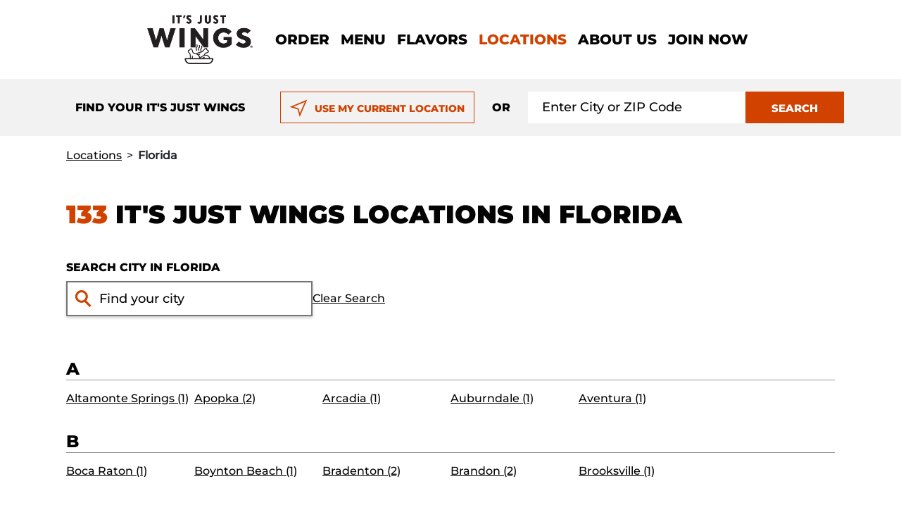

--- FILE ---
content_type: text/html; charset=utf-8
request_url: https://locations.itsjustwings.com/fl
body_size: 8283
content:
<!doctype html>
<html>
<head>
    <meta charset="utf-8">
    <meta http-equiv="X-UA-Compatible" content="IE=edge,chrome=1">
    <meta name="viewport" content="width=device-width, initial-scale=1.0, maximum-scale=1.0, user-scalable=no">
    <title> All It's Just Wings locations in Florida </title>
    <meta name="description" content="The best chicken wings in Florida just got better! The sides you want, the sauces you crave. Order wing delivery or pickup from It&#x27;s Just Wings.">
    <meta name="author" content="">

    <link rel="shortcut icon" href="/content/images/IJW/favicon.png" type="image/png" />
    <link rel="canonical" href="https://locations.itsjustwings.com/fl" />

    <meta name="google-site-verification" content="j5TlJeVj3tJOyyNFoeFAEurzNl7LvfbQ0NwTIlefC8Q" />

<!-- Google Tag Manager -->
<script>
    window.dataLayer = window.dataLayer || [];
    window.dataLayer.push({
        'event': 'pageload'
    });
</script>

<!-- Google Tag Manager -->

<script>
    (function (w, d, s, l, i) {
        w[l] = w[l] || []; w[l].push({
            'gtm.start':
                new Date().getTime(), event: 'gtm.js'
        }); var f = d.getElementsByTagName(s)[0],
            j = d.createElement(s), dl = l != 'dataLayer' ? '&l=' + l : ''; j.async = true; j.src =
                'https://www.googletagmanager.com/gtm.js?id=' + i + dl; f.parentNode.insertBefore(j, f);
    })(window, document, 'script', 'dataLayer', 'GTM-K8HHS7P');</script>

<!-- End Google Tag Manager -->

    <link rel="preload" href="/content/fonts/Montserrat-ExtraBold.woff" as="font" type="font/woff" crossorigin="anonymous">
<link rel="preload" href="/content/fonts/Montserrat-Medium.woff" as="font" type="font/woff" crossorigin="anonymous">
<link rel="preload" href="/content/fonts/Montserrat-Black.woff" as="font" type="font/woff" crossorigin="anonymous">
<link rel="stylesheet" href="https://cdn.jsdelivr.net/npm/bootstrap-icons@1.8.1/font/bootstrap-icons.css">

    <link rel="stylesheet" href="/bundle/css/lib.min.css?v=TKWnWTPRryAcga5lrOXkrejqRAwSoCkmVU174bJWzcQ" />
    <link rel="stylesheet" href="/bundle/css/IJW-main.min.css?v=K-u_fx0bWWB2YPz7b96_aCoE3nVngeNol3bsKWkQdmE" />

    <script src="/bundle/js/lib.min.js?v=V_G9lBHjJWzSDi6AVrHPk2VM-WC7DQNQe1Rsb95e1co"></script>
    <script src="/bundle/js/IJW-main.min.js?v=7GXgLHD5rAdYnpf-HErwavBzpgT7lfnZnKbUXrRx-b4"></script>
    <script src="/bundle/js/IJW-main-defer.min.js?v=LfN1Lo6JPPygJNEcUnLjee_JyShk4RMLUwGN1zMCueA" defer></script>
</head>

<body>
    <!-- Google Tag Manager (noscript) -->

<noscript>
    <iframe src="https://www.googletagmanager.com/ns.html?id=GTM-K8HHS7P"
            height="0" width="0" style="display:none;visibility:hidden"></iframe>
</noscript>

<!-- End Google Tag Manager (noscript) -->

    
<header class="header-IJW px-4">
    <div class="skip-to-main-content">
    <div class="translucent"></div>

    <div class="d-flex">
        <div class="translucent middle"></div>
        <a href="#main-content" aria-label="ship to main content">
            <span class="ijw-btn darkred mic-btn">
                SKIP TO CONTENT
            </span>
        </a>
    </div>

    <div class="translucent"></div>
</div>

    <nav class="navbar navbar-expand-lg navbar-light">
        <div class="container">
            <button class="navbar-toggler" type="button" data-bs-toggle="collapse" data-bs-target="#navbarSupportedContent" aria-controls="navbarSupportedContent" aria-expanded="false" aria-label="Toggle navigation">
                <span class="navbar-toggler-icon"></span>
            </button>
            <div class="d-lg-none mobile-navigate-menu">
                <a class="navbar-brand" href="https://itsjustwings.com/" rel="noopener noreferrer">
                    <img src="/content/images/IJW/logo.png" alt="logo" class="ijw-logo">
                </a>
            </div>
            <div id="navbarSupportedContent" class="collapse navbar-collapse">
                <a class="navbar-brand d-none d-lg-block" href="https://itsjustwings.com/" rel="noopener noreferrer">
                    <img src="/content/images/IJW/logo.png" alt="logo" class="d-block">
                </a>
                <div class="mobile-menu-header row">
                    <div class="col-11 logo-block">
                        <a class="d-lg-none" id="menuLogo" href="https://itsjustwings.com/" rel="noopener noreferrer">
                            <img src="/content/images/IJW/mobile-logo.png" alt="logo" width="100" class="d-block mx-auto">
                        </a>
                    </div>
                    <div class="col-1">
                        <button class="close-header-btn d-lg-none" data-bs-toggle="collapse" data-bs-target=".navbar-collapse.show">X</button>
                    </div>
                </div>
                <ul class="navbar-nav mr-auto mt-lg-0 ml-4">
                    <li class="nav-item d-none d-lg-inline-block"><a class="nav-link pt-0" href="https://itsjustwings.com/order-now"><span>Order</span></a></li>
                    <li class="nav-item d-none d-lg-inline-block"><a class="nav-link pt-0" href="https://itsjustwings.com/menu">Menu</a></li>
                    <li class="nav-item d-none d-lg-inline-block"><a class="nav-link pt-0" href="https://itsjustwings.com/flavors">Flavors</a></li>
                    <li class="nav-item d-none d-lg-inline-block"><a class="nav-link pt-0" href="/">Locations</a></li>
                    <li class="nav-item d-none d-lg-inline-block"><a class="nav-link pt-0" href="https://itsjustwings.com/about-us">About Us</a></li>
                    <li class="nav-item d-none d-lg-inline-block"><a class="nav-link pt-0" href="https://itsjustwings.com/account-sign-up">Join now</a></li>
                    <li class="nav-item d-lg-none"><a class="nav-link pt-2 pb-2" href="https://itsjustwings.com/menu"><span class="position-relative">Menu</span></a></li>
                    <li class="nav-item d-lg-none"><a class="nav-link pt-2 pb-2" href="https://itsjustwings.com/flavors"><span class="position-relative">Flavors</span></a></li>
                    <li class="nav-item d-lg-none"><a class="nav-link pt-2 pb-2" href="https://itsjustwings.com/order-now"><span class="position-relative">Order</span></a></li>
                    <li class="nav-item d-lg-none"><a class="nav-link pt-2 pb-2" href="/"><span class="position-relative">Locations</span></a></li>
                    <li class="nav-item d-lg-none"><a class="nav-link pt-2 pb-2" href="https://itsjustwings.com/about-us" id="aboutUsMenuItem"><span class="position-relative">About Us</span></a></li>
                    <li class="nav-item d-lg-none"><a class="nav-link pt-2 pb-2" href="https://itsjustwings.com/account-sign-up" id="joinNowMenuItem"><span class="position-relative">Join now</span></a></li>
                </ul>
            </div>
        </div>
    </nav>
</header>

<script>
    $('.navbar-toggler').keypress(function (e) {
        if (e.which == 13) {
            setTimeout(function() {
                $('#menuLogo').focus();
            });
        }
    }); 
    $('.close-header-btn').keypress(function (e) {
        if (e.which == 13) {
            setTimeout(function() {
                $('.navbar-toggler').focus(); 
            });
        }
    }); 
    $('#joinNowMenuItem').blur(function(e) {
        if (e.originalEvent.relatedTarget?.id != 'aboutUsMenuItem') {
			$('.close-header-btn').focus();
		}
	});
    $('.close-header-btn').blur(function(e) {
		if (e.originalEvent.relatedTarget?.id == 'menuLogo') {
			$('#joinNowMenuItem').focus();
		}
	});
</script>

    


<script type="application/ld+json">
        {
         "@context": "https://schema.org",
         "@type": "BreadcrumbList",
         "itemListElement":
         [
          {
           "@type": "ListItem",
           "position": 1,
           "name":"Home Page",
           "item":"https://locations.itsjustwings.com"
          },
          {
           "@type": "ListItem",
           "position": 2,
           "name":"Florida Page",
           "item":"https://locations.itsjustwings.com/fl"
          }
         ]
        }
</script>


<div id="search-form">
	<div class="search-block">
		<div class="search-inputs">

			<div class="mob-only container-fluid">
				<a class="search-text noStyles" href="#">
					<img src="/content/images/IJW/magnifier.svg" class="magnifier" alt="magnifier" />
					<span>Find Your It's Just Wings</span>
				</a>
			</div>

			<div class="desk-only container-fluid">

				<div class="search-text">
					<span>Find Your It's Just Wings</span>
				</div>

				<button class="ijw-btn darkred-outline current-location" id="search-my-location">
					<div class="arrow"></div>
					USE MY CURRENT LOCATION
				</button>

				<div class="search-text or-block">
					<span>OR</span>
				</div>

				<div class="inputs-container">
					<div class="input-group">
						<input id="search-input" type="text" class="ijw-input" placeholder="Enter City or ZIP Code" aria-label="Search location input" aria-describedby="search-location" autocomplete="off">
						<button id="search-location" class="btn ijw-btn darkred search-location">SEARCH</button>
					</div>
				</div>

				<div class="mob-only">
					<button class="closeOption noStyles">
						<img src="/content/images/IJW/close.svg" alt="close" /> Close
					</button>
				</div>

			</div>

		</div>
	</div>
</div>



<div class="breadCrumbs container mt-3 mb-3 px-4">

    <div class="mob-only">
        <img src="/content/images/IJW/chevron-left.svg" />
            <a href="https://locations.itsjustwings.com">Location Search</a>
    </div>

    <div class="desk-only">
        <a href="https://locations.itsjustwings.com">Locations</a>
                <span aria-hidden="true"> &gt; </span><strong>Florida</strong>
    </div>

</div>

<section class="location-state-section-IJW" id="main-content">

    <div class="container city-container px-4" ng-app="ijwApp">
        <div class="title">

                <h1>
                    <span>133</span>
                    It's Just Wings locations in Florida
                </h1>

        </div>

        <div ng-controller="StateController as vm">
            <p>Search City in Florida</p>
            <div class="filter-block">
                <div>
                    <div class="filter-component" onclick="getElementById('city-filter').focus()">
                        <img src="/content/images/IJW/magnifier-orange.svg" class="magnifier" />
                        <input type="text" ng-model="vm.filter" id="city-filter" class="ijw-input" placeholder="Find your city" aria-label="Find your city input">
                    </div>
                </div>

                <div class="clear-block">
                    <a href="#" ng-click="vm.filter = ''">Clear Search</a>
                </div>
            </div>

            <div ng-repeat="cityGroup in vm.cities" ng-cloak>
                <div class="row cities-block" ng-show="(cityGroup.Locations | filter:vm.filter:vm.startsWith).length">
                    <div class="alphabet-title">
                        <span>{{cityGroup.Alphabet}}</span>
                    </div>
                    <div class="city-name col-6 col-sm-4 col-md-3 col-lg-2" ng-repeat="city in cityGroup.Locations | filter:vm.filter:vm.startsWith">
                        <a data-name="{{city.Locality}}" ng-href="/{{city.RegionCode + '/' + city.LocalityURL | lowercase}}">{{city.Locality}} ({{city.Count}})</a>
                    </div>
                </div>
            </div>
        </div>
    </div>

    

<div class="location-states-IJW image-background">
    <p class="container px-4">On the fly? We have 1166 It's Just Wings locations across the US.</p>

    <div class="container states-container px-4">
        <div class="row">
                    <div class="item">
                        <div class="well">
                            <div class="alphabet-title">
                                <span>A</span>
                            </div>
                            <div class="states-group-list">
                                        <h6 class="state-name">
                                            <a class="state" data-name="Alabama" href="/al">Alabama (11)</a>
                                        </h6>
                                        <h6 class="state-name">
                                            <a class="state" data-name="Arizona" href="/az">Arizona (34)</a>
                                        </h6>
                                        <h6 class="state-name">
                                            <a class="state" data-name="Arkansas" href="/ar">Arkansas (16)</a>
                                        </h6>
                            </div>
                        </div>
                    </div>
                    <div class="item">
                        <div class="well">
                            <div class="alphabet-title">
                                <span>C</span>
                            </div>
                            <div class="states-group-list">
                                        <h6 class="state-name">
                                            <a class="state" data-name="California" href="/ca">California (105)</a>
                                        </h6>
                                        <h6 class="state-name">
                                            <a class="state" data-name="Colorado" href="/co">Colorado (33)</a>
                                        </h6>
                                        <h6 class="state-name">
                                            <a class="state" data-name="Connecticut" href="/ct">Connecticut (18)</a>
                                        </h6>
                            </div>
                        </div>
                    </div>
                    <div class="item">
                        <div class="well">
                            <div class="alphabet-title">
                                <span>D</span>
                            </div>
                            <div class="states-group-list">
                                        <h6 class="state-name">
                                            <a class="state" data-name="Delaware" href="/de">Delaware (2)</a>
                                        </h6>
                            </div>
                        </div>
                    </div>
                    <div class="item">
                        <div class="well">
                            <div class="alphabet-title">
                                <span>F</span>
                            </div>
                            <div class="states-group-list">
                                        <h6 class="state-name">
                                            <a class="state" data-name="Florida" href="/fl">Florida (133)</a>
                                        </h6>
                            </div>
                        </div>
                    </div>
                    <div class="item">
                        <div class="well">
                            <div class="alphabet-title">
                                <span>G</span>
                            </div>
                            <div class="states-group-list">
                                        <h6 class="state-name">
                                            <a class="state" data-name="Georgia" href="/ga">Georgia (46)</a>
                                        </h6>
                            </div>
                        </div>
                    </div>
                    <div class="item">
                        <div class="well">
                            <div class="alphabet-title">
                                <span>I</span>
                            </div>
                            <div class="states-group-list">
                                        <h6 class="state-name">
                                            <a class="state" data-name="Idaho" href="/id">Idaho (4)</a>
                                        </h6>
                                        <h6 class="state-name">
                                            <a class="state" data-name="Illinois" href="/il">Illinois (44)</a>
                                        </h6>
                                        <h6 class="state-name">
                                            <a class="state" data-name="Indiana" href="/in">Indiana (22)</a>
                                        </h6>
                                        <h6 class="state-name">
                                            <a class="state" data-name="Iowa" href="/ia">Iowa (6)</a>
                                        </h6>
                            </div>
                        </div>
                    </div>
                    <div class="item">
                        <div class="well">
                            <div class="alphabet-title">
                                <span>K</span>
                            </div>
                            <div class="states-group-list">
                                        <h6 class="state-name">
                                            <a class="state" data-name="Kansas" href="/ks">Kansas (14)</a>
                                        </h6>
                                        <h6 class="state-name">
                                            <a class="state" data-name="Kentucky" href="/ky">Kentucky (12)</a>
                                        </h6>
                            </div>
                        </div>
                    </div>
                    <div class="item">
                        <div class="well">
                            <div class="alphabet-title">
                                <span>L</span>
                            </div>
                            <div class="states-group-list">
                                        <h6 class="state-name">
                                            <a class="state" data-name="Louisiana" href="/la">Louisiana (27)</a>
                                        </h6>
                            </div>
                        </div>
                    </div>
                    <div class="item">
                        <div class="well">
                            <div class="alphabet-title">
                                <span>M</span>
                            </div>
                            <div class="states-group-list">
                                        <h6 class="state-name">
                                            <a class="state" data-name="Maine" href="/me">Maine (1)</a>
                                        </h6>
                                        <h6 class="state-name">
                                            <a class="state" data-name="Maryland" href="/md">Maryland (12)</a>
                                        </h6>
                                        <h6 class="state-name">
                                            <a class="state" data-name="Massachusetts" href="/ma">Massachusetts (16)</a>
                                        </h6>
                                        <h6 class="state-name">
                                            <a class="state" data-name="Michigan" href="/mi">Michigan (20)</a>
                                        </h6>
                                        <h6 class="state-name">
                                            <a class="state" data-name="Minnesota" href="/mn">Minnesota (8)</a>
                                        </h6>
                                        <h6 class="state-name">
                                            <a class="state" data-name="Mississippi" href="/ms">Mississippi (12)</a>
                                        </h6>
                                        <h6 class="state-name">
                                            <a class="state" data-name="Missouri" href="/mo">Missouri (18)</a>
                                        </h6>
                                        <h6 class="state-name">
                                            <a class="state" data-name="Montana" href="/mt">Montana (2)</a>
                                        </h6>
                            </div>
                        </div>
                    </div>
                    <div class="item">
                        <div class="well">
                            <div class="alphabet-title">
                                <span>N</span>
                            </div>
                            <div class="states-group-list">
                                        <h6 class="state-name">
                                            <a class="state" data-name="Nebraska" href="/ne">Nebraska (4)</a>
                                        </h6>
                                        <h6 class="state-name">
                                            <a class="state" data-name="Nevada" href="/nv">Nevada (10)</a>
                                        </h6>
                                        <h6 class="state-name">
                                            <a class="state" data-name="New Hampshire" href="/nh">New Hampshire (6)</a>
                                        </h6>
                                        <h6 class="state-name">
                                            <a class="state" data-name="New Jersey" href="/nj">New Jersey (22)</a>
                                        </h6>
                                        <h6 class="state-name">
                                            <a class="state" data-name="New Mexico" href="/nm">New Mexico (19)</a>
                                        </h6>
                                        <h6 class="state-name">
                                            <a class="state" data-name="New York" href="/ny">New York (31)</a>
                                        </h6>
                                        <h6 class="state-name">
                                            <a class="state" data-name="North Carolina" href="/nc">North Carolina (43)</a>
                                        </h6>
                                        <h6 class="state-name">
                                            <a class="state" data-name="North Dakota" href="/nd">North Dakota (1)</a>
                                        </h6>
                            </div>
                        </div>
                    </div>
                    <div class="item">
                        <div class="well">
                            <div class="alphabet-title">
                                <span>O</span>
                            </div>
                            <div class="states-group-list">
                                        <h6 class="state-name">
                                            <a class="state" data-name="Ohio" href="/oh">Ohio (17)</a>
                                        </h6>
                                        <h6 class="state-name">
                                            <a class="state" data-name="Oklahoma" href="/ok">Oklahoma (33)</a>
                                        </h6>
                            </div>
                        </div>
                    </div>
                    <div class="item">
                        <div class="well">
                            <div class="alphabet-title">
                                <span>P</span>
                            </div>
                            <div class="states-group-list">
                                        <h6 class="state-name">
                                            <a class="state" data-name="Pennsylvania" href="/pa">Pennsylvania (26)</a>
                                        </h6>
                            </div>
                        </div>
                    </div>
                    <div class="item">
                        <div class="well">
                            <div class="alphabet-title">
                                <span>R</span>
                            </div>
                            <div class="states-group-list">
                                        <h6 class="state-name">
                                            <a class="state" data-name="Rhode Island" href="/ri">Rhode Island (6)</a>
                                        </h6>
                            </div>
                        </div>
                    </div>
                    <div class="item">
                        <div class="well">
                            <div class="alphabet-title">
                                <span>S</span>
                            </div>
                            <div class="states-group-list">
                                        <h6 class="state-name">
                                            <a class="state" data-name="South Carolina" href="/sc">South Carolina (17)</a>
                                        </h6>
                                        <h6 class="state-name">
                                            <a class="state" data-name="South Dakota" href="/sd">South Dakota (2)</a>
                                        </h6>
                            </div>
                        </div>
                    </div>
                    <div class="item">
                        <div class="well">
                            <div class="alphabet-title">
                                <span>T</span>
                            </div>
                            <div class="states-group-list">
                                        <h6 class="state-name">
                                            <a class="state" data-name="Tennessee" href="/tn">Tennessee (33)</a>
                                        </h6>
                                        <h6 class="state-name">
                                            <a class="state" data-name="Texas" href="/tx">Texas (212)</a>
                                        </h6>
                            </div>
                        </div>
                    </div>
                    <div class="item">
                        <div class="well">
                            <div class="alphabet-title">
                                <span>U</span>
                            </div>
                            <div class="states-group-list">
                                        <h6 class="state-name">
                                            <a class="state" data-name="Utah" href="/ut">Utah (18)</a>
                                        </h6>
                            </div>
                        </div>
                    </div>
                    <div class="item">
                        <div class="well">
                            <div class="alphabet-title">
                                <span>V</span>
                            </div>
                            <div class="states-group-list">
                                        <h6 class="state-name">
                                            <a class="state" data-name="Vermont" href="/vt">Vermont (1)</a>
                                        </h6>
                                        <h6 class="state-name">
                                            <a class="state" data-name="Virginia" href="/va">Virginia (25)</a>
                                        </h6>
                            </div>
                        </div>
                    </div>
                    <div class="item">
                        <div class="well">
                            <div class="alphabet-title">
                                <span>W</span>
                            </div>
                            <div class="states-group-list">
                                        <h6 class="state-name">
                                            <a class="state" data-name="Washington" href="/wa">Washington (1)</a>
                                        </h6>
                                        <h6 class="state-name">
                                            <a class="state" data-name="West Virginia" href="/wv">West Virginia (6)</a>
                                        </h6>
                                        <h6 class="state-name">
                                            <a class="state" data-name="Wisconsin" href="/wi">Wisconsin (14)</a>
                                        </h6>
                                        <h6 class="state-name">
                                            <a class="state" data-name="Wyoming" href="/wy">Wyoming (3)</a>
                                        </h6>
                            </div>
                        </div>
                    </div>
        </div>
    </div>
</div>


</section>

<script src="/umbraco/lib/angular/angular.min.js"></script>

<script type="text/javascript">
	angular.module('ijwApp', []).controller('StateController', function () {
		var vm = this;
		vm.cities = [{"Alphabet":"A","Locations":[{"CountryCode":"US","RegionCode":"FL","RegionName":null,"Locality":"Altamonte Springs","LocalityURL":"altamonte-springs","Count":1},{"CountryCode":"US","RegionCode":"FL","RegionName":null,"Locality":"Apopka","LocalityURL":"apopka","Count":2},{"CountryCode":"US","RegionCode":"FL","RegionName":null,"Locality":"Arcadia","LocalityURL":"arcadia","Count":1},{"CountryCode":"US","RegionCode":"FL","RegionName":null,"Locality":"Auburndale","LocalityURL":"auburndale","Count":1},{"CountryCode":"US","RegionCode":"FL","RegionName":null,"Locality":"Aventura","LocalityURL":"aventura","Count":1}]},{"Alphabet":"B","Locations":[{"CountryCode":"US","RegionCode":"FL","RegionName":null,"Locality":"Boca Raton","LocalityURL":"boca-raton","Count":1},{"CountryCode":"US","RegionCode":"FL","RegionName":null,"Locality":"Boynton Beach","LocalityURL":"boynton-beach","Count":1},{"CountryCode":"US","RegionCode":"FL","RegionName":null,"Locality":"Bradenton","LocalityURL":"bradenton","Count":2},{"CountryCode":"US","RegionCode":"FL","RegionName":null,"Locality":"Brandon","LocalityURL":"brandon","Count":2},{"CountryCode":"US","RegionCode":"FL","RegionName":null,"Locality":"Brooksville","LocalityURL":"brooksville","Count":1}]},{"Alphabet":"C","Locations":[{"CountryCode":"US","RegionCode":"FL","RegionName":null,"Locality":"Cape Coral","LocalityURL":"cape-coral","Count":1},{"CountryCode":"US","RegionCode":"FL","RegionName":null,"Locality":"Clearwater","LocalityURL":"clearwater","Count":2},{"CountryCode":"US","RegionCode":"FL","RegionName":null,"Locality":"Clermont","LocalityURL":"clermont","Count":2},{"CountryCode":"US","RegionCode":"FL","RegionName":null,"Locality":"Coral Springs","LocalityURL":"coral-springs","Count":1},{"CountryCode":"US","RegionCode":"FL","RegionName":null,"Locality":"Crestview","LocalityURL":"crestview","Count":1},{"CountryCode":"US","RegionCode":"FL","RegionName":null,"Locality":"Crystal River","LocalityURL":"crystal-river","Count":1}]},{"Alphabet":"D","Locations":[{"CountryCode":"US","RegionCode":"FL","RegionName":null,"Locality":"Davenport","LocalityURL":"davenport","Count":1},{"CountryCode":"US","RegionCode":"FL","RegionName":null,"Locality":"Deland","LocalityURL":"deland","Count":1},{"CountryCode":"US","RegionCode":"FL","RegionName":null,"Locality":"Delray Beach","LocalityURL":"delray-beach","Count":1}]},{"Alphabet":"E","Locations":[{"CountryCode":"US","RegionCode":"FL","RegionName":null,"Locality":"Ellenton","LocalityURL":"ellenton","Count":1}]},{"Alphabet":"F","Locations":[{"CountryCode":"US","RegionCode":"FL","RegionName":null,"Locality":"Fleming Island","LocalityURL":"fleming-island","Count":1},{"CountryCode":"US","RegionCode":"FL","RegionName":null,"Locality":"Fort Lauderdale","LocalityURL":"fort-lauderdale","Count":1},{"CountryCode":"US","RegionCode":"FL","RegionName":null,"Locality":"Fort Walton Beach","LocalityURL":"fort-walton-beach","Count":1},{"CountryCode":"US","RegionCode":"FL","RegionName":null,"Locality":"Ft. Myers","LocalityURL":"ft-myers","Count":2}]},{"Alphabet":"G","Locations":[{"CountryCode":"US","RegionCode":"FL","RegionName":null,"Locality":"Gainesville","LocalityURL":"gainesville","Count":1},{"CountryCode":"US","RegionCode":"FL","RegionName":null,"Locality":"Greenacres","LocalityURL":"greenacres","Count":1}]},{"Alphabet":"H","Locations":[{"CountryCode":"US","RegionCode":"FL","RegionName":null,"Locality":"Haines City","LocalityURL":"haines-city","Count":1},{"CountryCode":"US","RegionCode":"FL","RegionName":null,"Locality":"Hialeah","LocalityURL":"hialeah","Count":1},{"CountryCode":"US","RegionCode":"FL","RegionName":null,"Locality":"Hollywood","LocalityURL":"hollywood","Count":1},{"CountryCode":"US","RegionCode":"FL","RegionName":null,"Locality":"Homestead","LocalityURL":"homestead","Count":1}]},{"Alphabet":"I","Locations":[{"CountryCode":"US","RegionCode":"FL","RegionName":null,"Locality":"Inverness","LocalityURL":"inverness","Count":1}]},{"Alphabet":"J","Locations":[{"CountryCode":"US","RegionCode":"FL","RegionName":null,"Locality":"Jacksonville","LocalityURL":"jacksonville","Count":7},{"CountryCode":"US","RegionCode":"FL","RegionName":null,"Locality":"Jacksonville Beach","LocalityURL":"jacksonville-beach","Count":1},{"CountryCode":"US","RegionCode":"FL","RegionName":null,"Locality":"Jensen Beach","LocalityURL":"jensen-beach","Count":1}]},{"Alphabet":"K","Locations":[{"CountryCode":"US","RegionCode":"FL","RegionName":null,"Locality":"Kissimmee","LocalityURL":"kissimmee","Count":2}]},{"Alphabet":"L","Locations":[{"CountryCode":"US","RegionCode":"FL","RegionName":null,"Locality":"Lady Lake","LocalityURL":"lady-lake","Count":1},{"CountryCode":"US","RegionCode":"FL","RegionName":null,"Locality":"Lake City","LocalityURL":"lake-city","Count":1},{"CountryCode":"US","RegionCode":"FL","RegionName":null,"Locality":"Lake Mary","LocalityURL":"lake-mary","Count":1},{"CountryCode":"US","RegionCode":"FL","RegionName":null,"Locality":"Lake Wales","LocalityURL":"lake-wales","Count":1},{"CountryCode":"US","RegionCode":"FL","RegionName":null,"Locality":"Lakeland","LocalityURL":"lakeland","Count":2},{"CountryCode":"US","RegionCode":"FL","RegionName":null,"Locality":"Land O Lakes","LocalityURL":"land-o-lakes","Count":1},{"CountryCode":"US","RegionCode":"FL","RegionName":null,"Locality":"Largo","LocalityURL":"largo","Count":1}]},{"Alphabet":"M","Locations":[{"CountryCode":"US","RegionCode":"FL","RegionName":null,"Locality":"Melbourne","LocalityURL":"melbourne","Count":2},{"CountryCode":"US","RegionCode":"FL","RegionName":null,"Locality":"Merritt Island","LocalityURL":"merritt-island","Count":1},{"CountryCode":"US","RegionCode":"FL","RegionName":null,"Locality":"Miami","LocalityURL":"miami","Count":5},{"CountryCode":"US","RegionCode":"FL","RegionName":null,"Locality":"Miami Lakes","LocalityURL":"miami-lakes","Count":1},{"CountryCode":"US","RegionCode":"FL","RegionName":null,"Locality":"Miramar","LocalityURL":"miramar","Count":1},{"CountryCode":"US","RegionCode":"FL","RegionName":null,"Locality":"Mount Dora","LocalityURL":"mount-dora","Count":1}]},{"Alphabet":"N","Locations":[{"CountryCode":"US","RegionCode":"FL","RegionName":null,"Locality":"Naples","LocalityURL":"naples","Count":2}]},{"Alphabet":"O","Locations":[{"CountryCode":"US","RegionCode":"FL","RegionName":null,"Locality":"Ocala","LocalityURL":"ocala","Count":2},{"CountryCode":"US","RegionCode":"FL","RegionName":null,"Locality":"Odessa","LocalityURL":"odessa","Count":1},{"CountryCode":"US","RegionCode":"FL","RegionName":null,"Locality":"Oldsmar","LocalityURL":"oldsmar","Count":1},{"CountryCode":"US","RegionCode":"FL","RegionName":null,"Locality":"Orange City","LocalityURL":"orange-city","Count":1},{"CountryCode":"US","RegionCode":"FL","RegionName":null,"Locality":"Orange Park","LocalityURL":"orange-park","Count":1},{"CountryCode":"US","RegionCode":"FL","RegionName":null,"Locality":"Orlando","LocalityURL":"orlando","Count":7},{"CountryCode":"US","RegionCode":"FL","RegionName":null,"Locality":"Ormond Beach","LocalityURL":"ormond-beach","Count":1},{"CountryCode":"US","RegionCode":"FL","RegionName":null,"Locality":"Oviedo","LocalityURL":"oviedo","Count":1}]},{"Alphabet":"P","Locations":[{"CountryCode":"US","RegionCode":"FL","RegionName":null,"Locality":"Pace","LocalityURL":"pace","Count":1},{"CountryCode":"US","RegionCode":"FL","RegionName":null,"Locality":"Palatka","LocalityURL":"palatka","Count":1},{"CountryCode":"US","RegionCode":"FL","RegionName":null,"Locality":"Palm Bay","LocalityURL":"palm-bay","Count":1},{"CountryCode":"US","RegionCode":"FL","RegionName":null,"Locality":"Palm Beach Gardens","LocalityURL":"palm-beach-gardens","Count":1},{"CountryCode":"US","RegionCode":"FL","RegionName":null,"Locality":"Palm Springs","LocalityURL":"palm-springs","Count":1},{"CountryCode":"US","RegionCode":"FL","RegionName":null,"Locality":"Panama City","LocalityURL":"panama-city","Count":1},{"CountryCode":"US","RegionCode":"FL","RegionName":null,"Locality":"Panama City Beach","LocalityURL":"panama-city-beach","Count":1},{"CountryCode":"US","RegionCode":"FL","RegionName":null,"Locality":"Pembroke Pines","LocalityURL":"pembroke-pines","Count":2},{"CountryCode":"US","RegionCode":"FL","RegionName":null,"Locality":"Pensacola","LocalityURL":"pensacola","Count":3},{"CountryCode":"US","RegionCode":"FL","RegionName":null,"Locality":"Pinellas Park","LocalityURL":"pinellas-park","Count":1},{"CountryCode":"US","RegionCode":"FL","RegionName":null,"Locality":"Plant City","LocalityURL":"plant-city","Count":1},{"CountryCode":"US","RegionCode":"FL","RegionName":null,"Locality":"Plantation","LocalityURL":"plantation","Count":1},{"CountryCode":"US","RegionCode":"FL","RegionName":null,"Locality":"Pompano Beach","LocalityURL":"pompano-beach","Count":1},{"CountryCode":"US","RegionCode":"FL","RegionName":null,"Locality":"Port Charlotte","LocalityURL":"port-charlotte","Count":1},{"CountryCode":"US","RegionCode":"FL","RegionName":null,"Locality":"Port Orange","LocalityURL":"port-orange","Count":1},{"CountryCode":"US","RegionCode":"FL","RegionName":null,"Locality":"Port Richey","LocalityURL":"port-richey","Count":1},{"CountryCode":"US","RegionCode":"FL","RegionName":null,"Locality":"Port St. Lucie","LocalityURL":"port-st-lucie","Count":1}]},{"Alphabet":"S","Locations":[{"CountryCode":"US","RegionCode":"FL","RegionName":null,"Locality":"Sarasota","LocalityURL":"sarasota","Count":1},{"CountryCode":"US","RegionCode":"FL","RegionName":null,"Locality":"Sebring","LocalityURL":"sebring","Count":1},{"CountryCode":"US","RegionCode":"FL","RegionName":null,"Locality":"Spring Hill","LocalityURL":"spring-hill","Count":1},{"CountryCode":"US","RegionCode":"FL","RegionName":null,"Locality":"St. Augustine","LocalityURL":"st-augustine","Count":1},{"CountryCode":"US","RegionCode":"FL","RegionName":null,"Locality":"St. Cloud","LocalityURL":"st-cloud","Count":1},{"CountryCode":"US","RegionCode":"FL","RegionName":null,"Locality":"St. Petersburg","LocalityURL":"st-petersburg","Count":1},{"CountryCode":"US","RegionCode":"FL","RegionName":null,"Locality":"Stuart","LocalityURL":"stuart","Count":1},{"CountryCode":"US","RegionCode":"FL","RegionName":null,"Locality":"Sunrise","LocalityURL":"sunrise","Count":1}]},{"Alphabet":"T","Locations":[{"CountryCode":"US","RegionCode":"FL","RegionName":null,"Locality":"Tallahassee","LocalityURL":"tallahassee","Count":1},{"CountryCode":"US","RegionCode":"FL","RegionName":null,"Locality":"Tampa","LocalityURL":"tampa","Count":6},{"CountryCode":"US","RegionCode":"FL","RegionName":null,"Locality":"Tarpon Springs","LocalityURL":"tarpon-springs","Count":1},{"CountryCode":"US","RegionCode":"FL","RegionName":null,"Locality":"Trinity","LocalityURL":"trinity","Count":1}]},{"Alphabet":"V","Locations":[{"CountryCode":"US","RegionCode":"FL","RegionName":null,"Locality":"Valrico","LocalityURL":"valrico","Count":1},{"CountryCode":"US","RegionCode":"FL","RegionName":null,"Locality":"Venice","LocalityURL":"venice","Count":1},{"CountryCode":"US","RegionCode":"FL","RegionName":null,"Locality":"Vero Beach","LocalityURL":"vero-beach","Count":1}]},{"Alphabet":"W","Locations":[{"CountryCode":"US","RegionCode":"FL","RegionName":null,"Locality":"Wellington","LocalityURL":"wellington","Count":1},{"CountryCode":"US","RegionCode":"FL","RegionName":null,"Locality":"Wesley Chapel","LocalityURL":"wesley-chapel","Count":1},{"CountryCode":"US","RegionCode":"FL","RegionName":null,"Locality":"West Palm Beach","LocalityURL":"west-palm-beach","Count":1},{"CountryCode":"US","RegionCode":"FL","RegionName":null,"Locality":"Weston","LocalityURL":"weston","Count":1},{"CountryCode":"US","RegionCode":"FL","RegionName":null,"Locality":"Winter Garden","LocalityURL":"winter-garden","Count":1},{"CountryCode":"US","RegionCode":"FL","RegionName":null,"Locality":"Winter Haven","LocalityURL":"winter-haven","Count":1},{"CountryCode":"US","RegionCode":"FL","RegionName":null,"Locality":"Winter Park","LocalityURL":"winter-park","Count":1}]},{"Alphabet":"Y","Locations":[{"CountryCode":"US","RegionCode":"FL","RegionName":null,"Locality":"Yulee","LocalityURL":"yulee","Count":1}]},{"Alphabet":"Z","Locations":[{"CountryCode":"US","RegionCode":"FL","RegionName":null,"Locality":"Zephyrhills","LocalityURL":"zephyrhills","Count":1}]}];
		vm.filter = '';

        vm.startsWith = function (actual, expected) {
            if (actual == null || actual.Locality == null) return false;
            var lowerStr = (actual.Locality + "").toLowerCase();
            return lowerStr.indexOf(expected.toLowerCase()) === 0;
        }
	});
</script>

    <footer>
   <div class="container-fluid">
      <div class="row">
         <div class="col-12 text-center">
            <a href="https://itsjustwings.com/" class="navbar-brand nav-link">
                <img src="/content/images/IJW/footer-logo.png" alt="logo">
            </a>
            <ul class="footer-links mt-2">
               <li><a href="https://itsjustwings.com/sitemap">Sitemap</a></li>
               <li><a href="https://brinker.com/privacy" rel="noopener" target="_blank">Privacy Policy</a></li>
               <li><a href="https://brinker.com/terms-and-conditions" rel="noopener" target="_blank">T&amp;C</a></li>
               <li><a href="https://itsjustwings.com/faqs">Faqs</a></li>
               <li><a href="https://itsjustwings.com/web-accessibility">Web Accessibility</a></li>
               <li><a href="https://itsjustwings.com/assets/pdf/ItsJustWings_AllergenNutritionGuide.pdf" target="_blank">Allergen &amp; Nutrition Info</a></li>
            </ul>
         </div>
      </div>
      <div class="header-social-icons social-links">
          <a href="https://www.facebook.com/itsjustwings" rel="noopener" target="_blank" data-gtm="facebook">
              <em class="bi-facebook"></em>
          </a>
          <a href="https://www.instagram.com/itsjustwingsofficial/" rel="noopener" target="_blank" data-gtm="instagram">
              <em class="bi-instagram"></em>
          </a>
          <a href="https://twitter.com/ItsJustWings" rel="noopener" target="_blank" data-gtm="twitter">
              <em class="bi-twitter"></em>
          </a>
      </div>
      <div class="row">
         <div class="col-12">
            <p>© <span>2026 All rights reserved.</span></p>
         </div>
      </div>
   </div>
</footer>
</body>

</html>


--- FILE ---
content_type: image/svg+xml
request_url: https://locations.itsjustwings.com/content/images/IJW/magnifier-orange.svg
body_size: 1094
content:
<?xml version="1.0" encoding="UTF-8"?>
<svg width="26px" height="25px" viewBox="0 0 26 25" version="1.1" xmlns="http://www.w3.org/2000/svg" xmlns:xlink="http://www.w3.org/1999/xlink">
    <title>955D3A33-52B8-49BF-93BA-42D6EC417E2D</title>
    <g id="Assets" stroke="none" stroke-width="1" fill="none" fill-rule="evenodd">
        <g id="Graphics" transform="translate(-258.000000, -389.000000)" fill="#D14200">
            <g id="Icon/Search2" transform="translate(258.269939, 389.000000)">
                <g id="Icon/Alert-Copy" transform="translate(0.664874, 0.000000)">
                    <path d="M16.3611432,15.3814232 L23.6702512,22.689629 L21.3607823,25 L13.8135104,17.4536302 C12.4347695,18.2180076 10.8837895,18.61794 9.30733978,18.6155817 C4.16786952,18.6155817 0,14.4477122 0,9.30733978 C0,4.16786952 4.16786952,0 9.30733978,0 C14.4486143,0 18.6155817,4.16786952 18.6155817,9.30733978 C18.6155817,11.6285364 17.7657693,13.7503609 16.3611432,15.3805211 L16.3611432,15.3814232 Z M9.30733978,15.3705976 C12.6559846,15.3705976 15.3705976,12.6559846 15.3705976,9.30733978 C15.3705976,5.95869497 12.6559846,3.24408199 9.30733978,3.24408199 C5.95869497,3.24408199 3.24408199,5.95869497 3.24408199,9.30733978 C3.24408199,12.6559846 5.95869497,15.3705976 9.30733978,15.3705976 Z" id="Shape"></path>
                </g>
            </g>
        </g>
    </g>
</svg>

--- FILE ---
content_type: image/svg+xml
request_url: https://locations.itsjustwings.com/content/images/IJW/arrow-orange.svg
body_size: 490
content:
<?xml version="1.0" encoding="UTF-8"?>
<svg width="41px" height="40px" viewBox="0 0 41 40" version="1.1" xmlns="http://www.w3.org/2000/svg" xmlns:xlink="http://www.w3.org/1999/xlink">
    <title>6B5988DE-675A-4992-AD18-60B5B1210077</title>
    <g id="Assets" stroke="none" stroke-width="1" fill="none" fill-rule="evenodd">
        <g id="Graphics" transform="translate(-635.000000, -263.000000)" fill="#D14200">
            <g id="Icon/Arrow" transform="translate(635.693252, 263.803681)">
                <path d="M39.4882454,0 L0,16.5214601 L17.6622883,21.9577546 L22.7612945,39.1112761 L39.4882454,0 Z M19.9481963,19.6959387 L8.31458282,16.1147301 L34.1341472,5.313 L23.243135,30.7811043 L19.9481963,19.6959387 Z" id="Fill-1"></path>
            </g>
        </g>
    </g>
</svg>